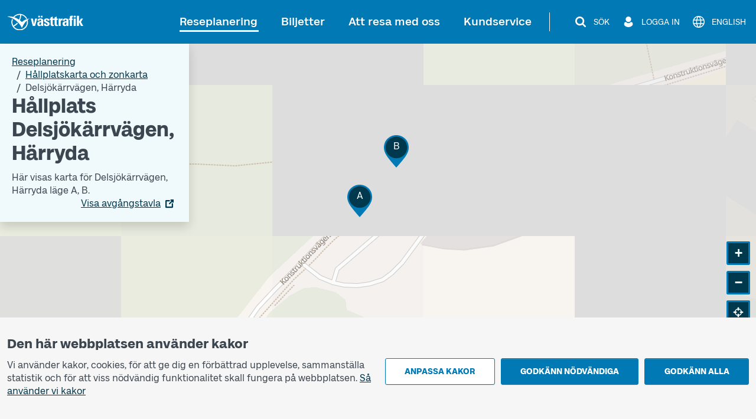

--- FILE ---
content_type: text/html; charset=utf-8
request_url: https://www.vasttrafik.se/reseplanering/hallplatser/9021014018127000/
body_size: 20770
content:


<!DOCTYPE html>
<html lang="sv" >

<head>
    <meta charset="utf-8">
    <meta name="viewport" content="width=device-width, initial-scale=1.0" />
    <meta name="page-loaded" content="2026-01-26T03:32:16.0400421&#x2B;01:00" />
    <meta name="server" content="1" />
    <meta name="version" content="2.1.9500-master" />
        <meta name="status" content="OK">
    <link rel="icon" href="/favicon.ico" sizes="any">
    <link rel="icon" href="/icon.svg" type="image/svg+xml">
    <link rel="apple-touch-icon" href="/apple-touch-icon.png">
        <link rel="manifest" href="/manifest.webmanifest">

    <title>H&#xE5;llplats Delsj&#xF6;k&#xE4;rrv&#xE4;gen, H&#xE4;rryda | V&#xE4;sttrafik</title>
    <meta name="description" content="H&#xE4;r visas n&#xE4;sta avg&#xE5;ng och karta f&#xF6;r Delsj&#xF6;k&#xE4;rrv&#xE4;gen l&#xE4;ge A, l&#xE4;ge B." />
    <link rel="canonical" href="https://www.vasttrafik.se/reseplanering/hallplatser/9021014018127000/" />
    
<meta property="og:type" content="website" />
<meta property="og:url" content="https://www.vasttrafik.se/reseplanering/hallplatser/9021014018127000/" />
    <meta property="og:title" content="H&#xE5;llplats Delsj&#xF6;k&#xE4;rrv&#xE4;gen, H&#xE4;rryda" />
    <meta property="og:description" content="H&#xE4;r visas n&#xE4;sta avg&#xE5;ng och karta f&#xF6;r Delsj&#xF6;k&#xE4;rrv&#xE4;gen l&#xE4;ge A, l&#xE4;ge B." />
        <meta property="og:image" content="https://www.vasttrafik.se/globalassets/media/bilder/blandade-bilder/vasttrafik-open-graph.jpeg?width=1200&height=630&rmode=crop&rsampler=bicubic&compand=true&format=jpg&hmac=514ad8d71b9d108e3405eb73fc988d023c7ca00e6773566e61ccf30a577b7a59" />

    


    


<script nonce="J4bxihcZObPza5xTfhzj2RlWHPWQT0Iy8&#x2B;91dU/VguI=">
    vt = (typeof vt === 'undefined') ? {} : vt;
    vt.translations = (typeof vt.translations === 'undefined') ? [] : vt.translations;
    vt.translations = vt.translations.concat([
        { key: 'common.search', value: 'Sök' },
        { key: 'common.closesearch', value: 'Stäng sök' },
        { key: 'common.expand', value: 'Fäll ut' },
        { key: 'common.collapse', value: 'Fäll ihop' },
        { key: 'common.autocomplete.noresults.default', value: 'Inga sökresultat' },
        { key: 'common.autocomplete.error.default', value: 'Tjänsten fungerar inte just nu. Försök igen senare.' },
        { key: 'common.autocomplete.suggestionlabel.default', value: 'Du sökte senast' },
        { key: 'common.autocomplete.suggestionlabel.commonsearches', value: 'Vanliga sökningar' },
        { key: 'common.close', value: 'Stäng' },
        { key: 'common.clear', value: 'Återställ' },
        { key: 'common.searchforms.labels.website', value: 'Webbplatssök' },
        { key: 'common.send', value: 'Skicka' },
        { key: 'common.print', value: 'Skriv ut' },
        { key: 'common.cookieconsenttext', value: '<p style="text-align: left">Vi använder kakor, cookies, för att ge dig en förbättrad upplevelse, sammanställa statistik och för att viss nödvändig funktionalitet skall fungera på webbplatsen.&nbsp;<a href="/om-vasttrafik/om-cookies/">Så använder vi kakor</a></p>' },
        { key: 'common.quickcookieconsenttext', value: '<h2>Du behöver godkänna kakor för personliga inställningar för att kunna chatta</h2><p>Dessa kakor minns val du gjort tidigare, till exempel resesökningar. <a href="/om-vasttrafik/om-cookies/">Så använder vi kakor</a></p>' },
        { key: 'common.cookiepageurl', value: '/om-vasttrafik/om-cookies/' },
        { key: 'common.managecookies', value: 'Anpassa kakor' },
        { key: 'common.approvenecessarycookies', value: 'Godkänn nödvändiga' },
        { key: 'common.approveallcookies', value: 'Godkänn alla' },
        { key: 'common.approve', value: 'Godkänn' },
        { key: 'common.loadingdata', value: 'Laddar data' },
        { key: 'common.cancel', value: 'Avbryt' },
        { key: 'common.cookieconsenttitle', value: 'Den här webbplatsen använder kakor' },
        { key: 'common.cookiemodal.title', value: 'Anpassa cookieinställningar' },
        { key: 'common.cookiemodal.necessarycookies', value: 'Nödvändiga kakor (går inte att välja bort)' },
        { key: 'common.cookiemodal.functionalcookies', value: 'Funktionella kakor' },
        { key: 'common.cookiemodal.functionalcookieshelptext', value: '<ul><li>Gör det möjligt att kunna använda chatt-funktionen</li><li>Minns val som du gjort vid ett tidigare besök, till exempel vid resesökningar</li></ul>' },
        { key: 'common.cookiemodal.analyticscookies', value: 'Analyskakor' },
        { key: 'common.cookiemodal.analyticscookieshelp1', value: 'Gör det möjligt att analysera hur du använder hemsidan för att göra förbättringar' },
        { key: 'common.cookiemodal.savechoices', value: 'Spara val' },
        { key: 'common.cookiemodal.selectcookietypes', value: 'Välj vilka kakor du vill tillåta' }
    ]);
</script>
    
                <script nonce="J4bxihcZObPza5xTfhzj2RlWHPWQT0Iy8&#x2B;91dU/VguI=">
                    vt = (typeof vt === 'undefined') ? {} : vt;
                    vt.translations = (typeof vt.translations === 'undefined') ? [] : vt.translations;
                    vt.translations = vt.translations.concat([
                        { key: 'stopareasearchpage.stopareaname', value: 'Delsj&#246;k&#228;rrv&#228;gen, H&#228;rryda' },
                        { key: 'stopareasearchpage.stopareaheader', value: 'H&#229;llplats Delsj&#246;k&#228;rrv&#228;gen, H&#228;rryda' }
                    ]);
                </script>
                <script nonce="J4bxihcZObPza5xTfhzj2RlWHPWQT0Iy8&#x2B;91dU/VguI=">
                    vt = (typeof vt === 'undefined') ? {} : vt;
                    vt.config = (typeof vt.config === 'undefined') ? [] : vt.config;
                    vt.config = vt.config.concat([
                        { key: 'stopareasearchpage.stopareagid', value: '9021014018127000' },
                        { key: 'stopareasearchpage.overlayboxcontentimageurl', value: '' }
                    ]);
                </script>



    

<script nonce="J4bxihcZObPza5xTfhzj2RlWHPWQT0Iy8&#x2B;91dU/VguI=">
    vt = (typeof vt === 'undefined') ? {} : vt;
    vt.config = (typeof vt.config === 'undefined') ? [] : vt.config;
    vt.config = vt.config.concat([
        { key: 'apiJourneyPlannerBaseURL', value: 'https://ext-api.vasttrafik.se/pr/v4-int' },
            { key: 'raygun.apikey', value: 'fqgYRY482IIgyrXEwfozxg' }
    ]);
</script>



<script nonce="J4bxihcZObPza5xTfhzj2RlWHPWQT0Iy8&#x2B;91dU/VguI=">
    vt = (typeof vt === 'undefined') ? {} : vt;
    vt.config = (typeof vt.config === 'undefined') ? [] : vt.config;
    vt.config = vt.config.concat([
        { key: 'departureBoardLinkGeneratorBaseUrl', value: 'https://avgangstavla.vasttrafik.se/' },
        { key: 'trafficSituationsPageUrl', value: '/reseplanering/trafikinformation/' },
        { key: 'stopAreaPageUrl', value: '/reseplanering/hallplatser/' },
        { key: 'chatinstance', value: '' },
        { key: 'featureflags.trafficinformation.feedbackcollection', value: 'False' },
    ]);
</script>


<script nonce="J4bxihcZObPza5xTfhzj2RlWHPWQT0Iy8&#x2B;91dU/VguI=">
    vt = (typeof vt === 'undefined') ? {} : vt;
    vt.config = (typeof vt.config === 'undefined') ? [] : vt.config;
    vt.config = vt.config.concat([
        { key: 'ticketsuggestions.linkToToGoInformationPage', value: '/biljetter/mer-om-biljetter/vasttrafik-to-go/' },
        { key: 'ticketsuggestions.linkToTicketOfficeInformationPage', value: '/biljetter/mer-om-biljetter/ombud/' },
        { key: 'ticketsuggestions.linkToOnboardInformationPage', value: '/biljetter/mer-om-biljetter/kopa-biljett-ombord/' },
        { key: 'ticketsuggestions.linkToTapAndGoInformationPage', value: '/biljetter/mer-om-biljetter/blippbetalning/' },
        { key: 'travelplanner.validitytimefrom', value: '2025-11-26' },
        { key: 'travelplanner.validitytimeuntil', value: '2026-04-25' },
        // NV - 5212 - Buss on demand should be removed when trial period is over
        { key: 'travelplanner.linkToBussOnDemandReadMore', value: '/reseplanering/mer-om-reseplanering/buss-on-demand/' },
    ]);
</script>
    
    

    

    <script nonce="J4bxihcZObPza5xTfhzj2RlWHPWQT0Iy8&#x2B;91dU/VguI=">
        var _paq = window._paq = window._paq || [];
        _paq.push(['trackPageView']);
        _paq.push(['enableLinkTracking']);
        (function () {
            var u = "https://piwik-ext.vgregion.se/";
            _paq.push(['requireConsent']);
            _paq.push(['setTrackerUrl', u + 'matomo.php']);
            _paq.push(['setSecureCookie', true]);
            _paq.push(['setSiteId', '217']);
            var d = document, g = d.createElement('script'), s = d.getElementsByTagName('script')[0];
            g.async = true; g.src = u + 'matomo.js'; s.parentNode.insertBefore(g, s);
        })();
    </script>

    <link rel="preload" href="/fonts/Kollektiv-Bold.woff2" as="font" type="font/woff2" crossorigin>
<link rel="preload" href="/fonts/KollektivText-Bold.woff2" as="font" type="font/woff2" crossorigin>
<link rel="preload" href="/fonts/KollektivText-Regular.woff2" as="font" type="font/woff2" crossorigin>

    <link rel="stylesheet" href="/dist/main-aOAstVX0.css" />
    <script type="module" src="/dist/main-DTt2e8zb.js"></script>
</head>

<body class="theme--vasttrafikse " data-whatpersist="false">
    <div id="cookie-consent"></div>
    <div id="quick-cookie-consent"></div>

    
    <div class="information-alert information-alert--unsupported-browser py-2 d-none">
        <div class="container">
            <div class="information-alert__message">
                
<p>Vi st&ouml;djer inte webbl&auml;saren Internet Explorer. V&auml;nligen anv&auml;nd en annan webbl&auml;sare.&nbsp;</p>
<p><a href="https://support.microsoft.com/sv-se/microsoft-edge/den-h%C3%A4r-webbplatsen-fungerar-inte-i-internet-explorer-8f5fc675-cd47-414c-9535-12821ddfc554?ui=sv-se&amp;rs=sv-se&amp;ad=se">Microsoft har ers&auml;tt Internet Explorer med webbl&auml;saren Edge</a></p>
            </div>
        </div>
    </div>

<noscript>
    <div class="information-alert py-2">
        <div class="container">
            <div class="information-alert__message">Aktivera Javascript i din webbl&#xE4;sare f&#xF6;r att anv&#xE4;nda alla funktioner p&#xE5; den h&#xE4;r webbplatsen.</div>
        </div>
    </div>
</noscript>




    <div class="d-none" id="artvise-chat">
        <button id="artvise-chat-btn" type="button" aria-label="Chatta med oss" class="btn btn-secondary artvise-chat--button p-4">
        </button>
    </div>
    <div class="content-wrapper d-flex flex-column">
        

<div class="d-none d-md-block">
    <nav class="text-center header-desktop outline-light">
        <a href="#main-content" class="header-desktop__main-content-link text-decoration-none d-inline-block p-1 m-1 p-lg-2 m-lg-2">Till innehållet</a>
    </nav>

    <div class="header-desktop position-relative d-print-none outline-light" data-component="header">
        <div class="container container--wider clearfix d-flex align-items-center justify-content-between py-3">
            <div class="flex-grow-1">
                <a href="/" class="text-color-white">
        <img class="header-desktop__logo fw-bold text-color-white" src="/logos/vt-logo-negative.svg" alt="Västtrafik">
                </a>
            </div>
            <div class="d-flex flex-wrap justify-content-end">
                <nav class="main-menu-desktop align-self-center" aria-label="Huvud">
                    <ul class="list-unstyled d-flex align-items-center justify-content-end">
                            <li class="text-end text-nowrap ">
                                <div class="main-menu-desktop__first-level mb-0">
                                    <a class="main-menu-desktop__current-page text-decoration-none position-relative p-2" href="/reseplanering/">Reseplanering</a>
                                </div>
                            </li>
                            <li class="text-end text-nowrap ms-1 ms-lg-2 ms-xl-3">
                                <div class="main-menu-desktop__first-level mb-0">
                                    <a class=" text-decoration-none position-relative p-2" href="/biljetter/">Biljetter</a>
                                </div>
                            </li>
                            <li class="text-end text-nowrap ms-1 ms-lg-2 ms-xl-3">
                                <div class="main-menu-desktop__first-level mb-0">
                                    <a class=" text-decoration-none position-relative p-2" href="/resa-med-oss/">Att resa med oss</a>
                                </div>
                            </li>
                            <li class="text-end text-nowrap ms-1 ms-lg-2 ms-xl-3">
                                <div class="main-menu-desktop__first-level mb-0">
                                    <a class=" text-decoration-none position-relative p-2" href="/kundservice/">Kundservice</a>
                                </div>
                            </li>
                    </ul>
                </nav>

                    <span class="header-desktop__divider align-self-center ms-1 mx-lg-3"></span>
                <nav class="secondary-menu-desktop d-flex align-items-center">
                    <ul class="list-unstyled d-flex align-items-center ms-lg-1">
                        <li class="d-flex justify-content-center ms-2 flex-shrink-0">
                            <button type="button" class="btn--unstyled collapsed d-flex align-items-center px-1 py-1 text-color-white" data-bs-toggle="collapse" data-bs-target="#site-search-desktop-wrapper" aria-expanded="false" aria-controls="site-search-desktop-wrapper" aria-haspopup="true" data-component="secondary-menu-desktop-search-button" aria-label="S&#xF6;k">
                                <img src="/icons/magnifying-glass-default-white.svg" alt="" class="secondary-menu-desktop__icon text-color-white" />
                                <span class="secondary-menu-desktop__text d-none d-xl-block ms-2">S&#xF6;k</span>
                                <img src="/graphical-elements/active-menu-indicator-white.svg" alt="" class="secondary-menu-desktop__menu-arrow d-none" data-component="secondary-menu-desktop-search-menu-arrow" aria-hidden="true" />
                            </button>
                        </li>
                            <li class="d-flex justify-content-center ms-2 flex-shrink-0">
                                <button type="button" id="secondary-menu-desktop-login-menu-button" class="btn--unstyled d-flex align-items-center px-1 py-1 text-color-white" data-bs-toggle="collapse" data-bs-target="#login-desktop" aria-haspopup="true" aria-expanded="false" aria-controls="login-desktop" aria-label="Logga in " data-component="secondary-menu-desktop-login-menu-button">
                                    <img src="/icons/user-default-white.svg" alt="" class="secondary-menu-desktop__icon text-color-white" />
                                    <span class="secondary-menu-desktop__text d-none d-xl-block ms-1 ms-lg-2">Logga in </span>
                                    <img src="/graphical-elements/active-menu-indicator-white.svg" alt="" class="secondary-menu-desktop__menu-arrow d-none" data-component="secondary-menu-desktop-login-menu-arrow" aria-hidden="true" />
                                </button>
                            </li>
                            <li class="d-flex justify-content-center ms-2">
                                <a href="/en/travel-planning/stops/" class="secondary-menu-desktop__link btn--unstyled d-flex align-items-center px-1 py-1 text-color-white" data-component="language-link-desktop" aria-label="English">
                                    <img src="/icons/globe-default-white.svg" alt="" class="secondary-menu-desktop__icon text-color-white" />
                                    <span class="language-link-desktop__text secondary-menu-desktop__text ms-1 ms-lg-2 d-none d-lg-block" lang="en">English</span>
                                </a>
                            </li>
                    </ul>
                </nav>
            </div>
        </div>
    </div>

    

<div class="site-search-desktop-wrapper collapse position-relative container-md d-print-none" id="site-search-desktop-wrapper" data-component="site-search-desktop-component">
    <div id="site-search-desktop-placeholder"></div>
</div>

<script nonce="J4bxihcZObPza5xTfhzj2RlWHPWQT0Iy8&#x2B;91dU/VguI=">
    vt = (typeof vt === 'undefined') ? {} : vt;
    vt.config = (typeof vt.config === 'undefined') ? [] : vt.config;
    vt.config = vt.config.concat([
        { key: 'sitesearch.searchpageurl', value: '/sok/' }
    ]);
</script>


        
<div class="collapse position-relative container container--wider d-print-none" id="login-desktop" data-component="login-desktop-component">
    <div class="d-flex">
        <div class="d-flex align-items-center ps-3 py-3 outline-normal text-nowrap ms-auto">
            <span class="fw-semi-bold">Logga in:</span>
                <a class="ms-2 py-1 px-1" href="https://mittkonto.vasttrafik.se/" data-component="desktop-login-button">Logga in: privatkund</a>
                <a class="ms-2 py-1 px-1" href="/foretag/" data-component="desktop-login-button">Logga in: f&#xF6;retagskund</a>
        </div>
    </div>
</div>

</div>
        

<div class="position-relative header-mobile d-md-none container-lg pt-2 pb-2 d-print-none outline-light" data-component="header">
    <div class="d-flex align-items-center justify-content-between w-100">
        <div>
            <a class="d-inline-block h3 mb-0 text-color-white" href="/">
        <img class="header-mobile__logo text-color-white" src="/logos/vt-logo-negative.svg" alt="Västtrafik">
            </a>
        </div>
        <div>
            <button id="mobile-menu-button" class="header-mobile__menu-button btn--unstyled d-flex align-items-center h-100 collapsed" aria-label="Öppna navigationsmeny" title="Öppna navigationsmeny" type="button" aria-expanded="false" aria-controls="menu-mobile" data-component="mobile-menu-button">
                <img src="/icons/bars-default-white.svg" alt="" class="header-mobile__icon" data-component="mobile-menu-button-image" />
                <img src="/icons/xmark-default-white.svg" alt="" class="header-mobile__icon d-none" data-component="mobile-menu-button-close-image" />
                <span class="header-mobile__menu-button-text text-end">
                    <span class="header-mobile__text fw-medium" data-component="mobile-menu-button-text">Meny</span>
                    <span class="header-mobile__text fw-medium d-none" data-component="mobile-menu-button-close-text">Stäng</span>
                </span>
            </button>
        </div>
    </div>
</div>


<nav id="menu-mobile" class="menu-mobile position-fixed d-md-none" data-component="menu-mobile-component">
    <div id="site-search-form-mobile"></div>
    <ul class="list-unstyled">
            <li class="border-bottom menu-mobile__first-level  border-end">
                <div class="d-flex align-items-stretch ps-2 menu-mobile__first-level-link  menu-mobile__has-submenu menu-mobile__has-submenu--first-level">
                    <a class="position-relative border-end flex-grow-1" href="/reseplanering/">
                        <span class="w-100 d-inline-block">Reseplanering</span>
                    </a>
                        <button class="menu-mobile__toggle-button flex-shrink-0 " data-first-level-toggle data-bs-toggle="collapse" aria-expanded="true" aria-controls="menu-mobile-item-1037" data-bs-target="#menu-mobile-item-1037">&nbsp;</button>
                </div>

                    <div id="menu-mobile-item-1037" class="collapse show border-top" data-bs-parent="#menu-mobile">
                        <ul class="list-unstyled">
        <li class="menu-mobile__sub-level menu-mobile__sub-level--1   ">
                <a class="position-relative collapsed bg-white menu-mobile__sub-level-link w-100 d-inline-block" href="/reseplanering/reseplaneraren/">
                    <span class="d-inline-block pe-1 ps-4">
                        <span class="">
                            Reseplaneraren
                        </span>
                    </span>
                </a>
        </li>
        <li class="menu-mobile__sub-level menu-mobile__sub-level--1   ">
                <a class="position-relative collapsed bg-white menu-mobile__sub-level-link w-100 d-inline-block" href="/reseplanering/trafikinformation/">
                    <span class="d-inline-block pe-1 ps-4">
                        <span class="">
                            Trafikinformation
                        </span>
                    </span>
                </a>
        </li>
        <li class="menu-mobile__sub-level menu-mobile__sub-level--1   ">
                <a class="position-relative collapsed bg-white menu-mobile__sub-level-link w-100 d-inline-block" href="/reseplanering/tidtabeller/">
                    <span class="d-inline-block pe-1 ps-4">
                        <span class="">
                            Tidtabeller
                        </span>
                    </span>
                </a>
        </li>
        <li class="menu-mobile__sub-level menu-mobile__sub-level--1   current-item">
                <a class="position-relative collapsed  menu-mobile__sub-level-link w-100 d-inline-block" href="/reseplanering/hallplatser/">
                    <span class="d-inline-block pe-1 ps-4">
                        <span class="fw-medium">
                            H&#xE5;llplatskarta och zonkarta
                        </span>
                    </span>
                </a>
        </li>
        <li class="menu-mobile__sub-level menu-mobile__sub-level--1   ">
                <a class="position-relative collapsed bg-white menu-mobile__sub-level-link w-100 d-inline-block" href="/reseplanering/hallplatslista/">
                    <span class="d-inline-block pe-1 ps-4">
                        <span class="">
                            H&#xE5;llplatslista
                        </span>
                    </span>
                </a>
        </li>
        <li class="menu-mobile__sub-level menu-mobile__sub-level--1   ">
                <a class="position-relative collapsed bg-white menu-mobile__sub-level-link w-100 d-inline-block" href="/reseplanering/abc/">
                    <span class="d-inline-block pe-1 ps-4">
                        <span class="">
                            V&#xE4;sttrafiks zoner
                        </span>
                    </span>
                </a>
        </li>
        <li class="menu-mobile__sub-level menu-mobile__sub-level--1   ">
                <button class="position-relative d-flex align-items-stretch py-0 text-start btn--unstyled bg-white menu-mobile__sub-level-link w-100 d-inline-block menu-mobile__has-submenu menu-mobile__has-submenu--placeholder collapsed" type="button" data-bs-toggle="collapse" data-bs-target="#menu-mobile-item-1075" aria-expanded="false" aria-controls="menu-mobile-item-1075">
                    <span class="flex-grow-1 d-inline-block border-end ps-4">
                        Mer om reseplanering
                    </span>
                    <span class="toggle-button flex-shrink-0">&nbsp;</span>
                </button>
                <div id="menu-mobile-item-1075" class="collapse  border-top" data-bs-parent="#menu-mobile-item-1037">
                    <ul class="list-unstyled bg-white">
        <li class="menu-mobile__sub-level menu-mobile__sub-level--2  ps-3 ">
                <a class="position-relative collapsed ps-4 menu-mobile__sub-level-link w-100 d-inline-block" href="/reseplanering/mer-om-reseplanering/linjekartor/">
                    <span class="d-inline-block pe-1 ">
                        <span class="">
            <span class="me-1">
                    -
            </span>
                            Linjekartor
                        </span>
                    </span>
                </a>
        </li>
        <li class="menu-mobile__sub-level menu-mobile__sub-level--2  ps-3 ">
                <a class="position-relative collapsed ps-4 menu-mobile__sub-level-link w-100 d-inline-block" href="/reseplanering/mer-om-reseplanering/pendelparkeringar/">
                    <span class="d-inline-block pe-1 ">
                        <span class="">
            <span class="me-1">
                    -
            </span>
                            Pendelparkeringar
                        </span>
                    </span>
                </a>
        </li>
        <li class="menu-mobile__sub-level menu-mobile__sub-level--2  ps-3 ">
                <a class="position-relative collapsed ps-4 menu-mobile__sub-level-link w-100 d-inline-block" href="/reseplanering/mer-om-reseplanering/avgangstavla/">
                    <span class="d-inline-block pe-1 ">
                        <span class="">
            <span class="me-1">
                    -
            </span>
                            Avg&#xE5;ngstavla
                        </span>
                    </span>
                </a>
        </li>
        <li class="menu-mobile__sub-level menu-mobile__sub-level--2  ps-3 ">
                <a class="position-relative collapsed ps-4 menu-mobile__sub-level-link w-100 d-inline-block" href="/reseplanering/mer-om-reseplanering/tag/">
                    <span class="d-inline-block pe-1 ">
                        <span class="">
            <span class="me-1">
                    -
            </span>
                            T&#xE5;g
                        </span>
                    </span>
                </a>
        </li>
        <li class="menu-mobile__sub-level menu-mobile__sub-level--2  ps-3 ">
                <a class="position-relative collapsed ps-4 menu-mobile__sub-level-link w-100 d-inline-block" href="/reseplanering/mer-om-reseplanering/ersattningstrafik/">
                    <span class="d-inline-block pe-1 ">
                        <span class="">
            <span class="me-1">
                    -
            </span>
                            Ers&#xE4;ttningstrafik f&#xF6;r t&#xE5;g
                        </span>
                    </span>
                </a>
        </li>
                    </ul>
                </div>
        </li>
        <li class="menu-mobile__sub-level menu-mobile__sub-level--1   ">
                <button class="position-relative d-flex align-items-stretch py-0 text-start btn--unstyled bg-white menu-mobile__sub-level-link w-100 d-inline-block menu-mobile__has-submenu menu-mobile__has-submenu--placeholder collapsed" type="button" data-bs-toggle="collapse" data-bs-target="#menu-mobile-item-1136" aria-expanded="false" aria-controls="menu-mobile-item-1136">
                    <span class="flex-grow-1 d-inline-block border-end ps-4">
                        Anropsstyrd trafik
                    </span>
                    <span class="toggle-button flex-shrink-0">&nbsp;</span>
                </button>
                <div id="menu-mobile-item-1136" class="collapse  border-top" data-bs-parent="#menu-mobile-item-1037">
                    <ul class="list-unstyled bg-white">
        <li class="menu-mobile__sub-level menu-mobile__sub-level--2  ps-3 ">
                <a class="position-relative collapsed ps-4 menu-mobile__sub-level-link w-100 d-inline-block" href="/reseplanering/anropsstyrd-trafik/nartrafik/">
                    <span class="d-inline-block pe-1 ">
                        <span class="">
            <span class="me-1">
                    -
            </span>
                            N&#xE4;rtrafik
                        </span>
                    </span>
                </a>
        </li>
        <li class="menu-mobile__sub-level menu-mobile__sub-level--2  ps-3 ">
                <a class="position-relative collapsed ps-4 menu-mobile__sub-level-link w-100 d-inline-block" href="/reseplanering/anropsstyrd-trafik/flextrafik/">
                    <span class="d-inline-block pe-1 ">
                        <span class="">
            <span class="me-1">
                    -
            </span>
                            Flextrafik
                        </span>
                    </span>
                </a>
        </li>
        <li class="menu-mobile__sub-level menu-mobile__sub-level--2  ps-3 ">
                <a class="position-relative collapsed ps-4 menu-mobile__sub-level-link w-100 d-inline-block" href="/reseplanering/anropsstyrd-trafik/anropsstyrda-turer/">
                    <span class="d-inline-block pe-1 ">
                        <span class="">
            <span class="me-1">
                    -
            </span>
                            Anropsstyrda turer
                        </span>
                    </span>
                </a>
        </li>
        <li class="menu-mobile__sub-level menu-mobile__sub-level--2  ps-3 ">
                <a class="position-relative collapsed ps-4 menu-mobile__sub-level-link w-100 d-inline-block" href="/reseplanering/anropsstyrd-trafik/flexlinje/">
                    <span class="d-inline-block pe-1 ">
                        <span class="">
            <span class="me-1">
                    -
            </span>
                            Flexlinje
                        </span>
                    </span>
                </a>
        </li>
        <li class="menu-mobile__sub-level menu-mobile__sub-level--2  ps-3 ">
                <a class="position-relative collapsed ps-4 menu-mobile__sub-level-link w-100 d-inline-block" href="/reseplanering/anropsstyrd-trafik/narbuss/">
                    <span class="d-inline-block pe-1 ">
                        <span class="">
            <span class="me-1">
                    -
            </span>
                            N&#xE4;rbuss
                        </span>
                    </span>
                </a>
        </li>
                    </ul>
                </div>
        </li>
        <li class="menu-mobile__sub-level menu-mobile__sub-level--1   ">
                <button class="position-relative d-flex align-items-stretch py-0 text-start btn--unstyled bg-white menu-mobile__sub-level-link w-100 d-inline-block menu-mobile__has-submenu menu-mobile__has-submenu--placeholder collapsed" type="button" data-bs-toggle="collapse" data-bs-target="#menu-mobile-item-26177" aria-expanded="false" aria-controls="menu-mobile-item-26177">
                    <span class="flex-grow-1 d-inline-block border-end ps-4">
                        S&#xE4;rskild kollektivtrafik
                    </span>
                    <span class="toggle-button flex-shrink-0">&nbsp;</span>
                </button>
                <div id="menu-mobile-item-26177" class="collapse  border-top" data-bs-parent="#menu-mobile-item-1037">
                    <ul class="list-unstyled bg-white">
        <li class="menu-mobile__sub-level menu-mobile__sub-level--2  ps-3 ">
                <a class="position-relative collapsed ps-4 menu-mobile__sub-level-link w-100 d-inline-block" href="/reseplanering/sarskild-kollektivtrafik/sjukresor/">
                    <span class="d-inline-block pe-1 ">
                        <span class="">
            <span class="me-1">
                    -
            </span>
                            Sjukresa
                        </span>
                    </span>
                </a>
        </li>
        <li class="menu-mobile__sub-level menu-mobile__sub-level--2  ps-3 ">
                <a class="position-relative collapsed ps-4 menu-mobile__sub-level-link w-100 d-inline-block" href="/reseplanering/sarskild-kollektivtrafik/fardtjanst/">
                    <span class="d-inline-block pe-1 ">
                        <span class="">
            <span class="me-1">
                    -
            </span>
                            F&#xE4;rdtj&#xE4;nst
                        </span>
                    </span>
                </a>
        </li>
        <li class="menu-mobile__sub-level menu-mobile__sub-level--2  ps-3 ">
                <a class="position-relative collapsed ps-4 menu-mobile__sub-level-link w-100 d-inline-block" href="/reseplanering/sarskild-kollektivtrafik/kommunala-serviceresor/">
                    <span class="d-inline-block pe-1 ">
                        <span class="">
            <span class="me-1">
                    -
            </span>
                            Kommunala serviceresor
                        </span>
                    </span>
                </a>
        </li>
        <li class="menu-mobile__sub-level menu-mobile__sub-level--2  ps-3 ">
                <a class="position-relative collapsed ps-4 menu-mobile__sub-level-link w-100 d-inline-block" href="/reseplanering/sarskild-kollektivtrafik/skolskjuts/">
                    <span class="d-inline-block pe-1 ">
                        <span class="">
            <span class="me-1">
                    -
            </span>
                            Skolskjuts
                        </span>
                    </span>
                </a>
        </li>
        <li class="menu-mobile__sub-level menu-mobile__sub-level--2  ps-3 ">
                <a class="position-relative collapsed ps-4 menu-mobile__sub-level-link w-100 d-inline-block" href="/reseplanering/sarskild-kollektivtrafik/boka-resa/">
                    <span class="d-inline-block pe-1 ">
                        <span class="">
            <span class="me-1">
                    -
            </span>
                            Boka resa
                        </span>
                    </span>
                </a>
        </li>
                    </ul>
                </div>
        </li>
                        </ul>
                    </div>
            </li>
            <li class="border-bottom menu-mobile__first-level menu-mobile__first-level--neutral border-end">
                <div class="d-flex align-items-stretch ps-2 menu-mobile__first-level-link  menu-mobile__has-submenu menu-mobile__has-submenu--first-level">
                    <a class="position-relative border-end flex-grow-1" href="/biljetter/">
                        <span class="w-100 d-inline-block">Biljetter</span>
                    </a>
                        <button class="menu-mobile__toggle-button flex-shrink-0 collapsed" data-first-level-toggle data-bs-toggle="collapse" aria-expanded="false" aria-controls="menu-mobile-item-87" data-bs-target="#menu-mobile-item-87">&nbsp;</button>
                </div>

                    <div id="menu-mobile-item-87" class="collapse  border-top" data-bs-parent="#menu-mobile">
                        <ul class="list-unstyled">
        <li class="menu-mobile__sub-level menu-mobile__sub-level--1   ">
                <a class="position-relative collapsed bg-white menu-mobile__sub-level-link w-100 d-inline-block" href="/biljetter/enkelbiljetter/">
                    <span class="d-inline-block pe-1 ps-4">
                        <span class="">
                            Enkelbiljetter
                        </span>
                    </span>
                </a>
        </li>
        <li class="menu-mobile__sub-level menu-mobile__sub-level--1   ">
                <a class="position-relative collapsed bg-white menu-mobile__sub-level-link w-100 d-inline-block" href="/biljetter/periodbiljetter/">
                    <span class="d-inline-block pe-1 ps-4">
                        <span class="">
                            Periodbiljetter
                        </span>
                    </span>
                </a>
        </li>
        <li class="menu-mobile__sub-level menu-mobile__sub-level--1   ">
                <a class="position-relative collapsed bg-white menu-mobile__sub-level-link w-100 d-inline-block" href="/biljetter/dygnsbiljetter/">
                    <span class="d-inline-block pe-1 ps-4">
                        <span class="">
                            Dygnsbiljetter
                        </span>
                    </span>
                </a>
        </li>
        <li class="menu-mobile__sub-level menu-mobile__sub-level--1   ">
                <button class="position-relative d-flex align-items-stretch py-0 text-start btn--unstyled bg-white menu-mobile__sub-level-link w-100 d-inline-block menu-mobile__has-submenu menu-mobile__has-submenu--placeholder collapsed" type="button" data-bs-toggle="collapse" data-bs-target="#menu-mobile-item-219" aria-expanded="false" aria-controls="menu-mobile-item-219">
                    <span class="flex-grow-1 d-inline-block border-end ps-4">
                        &#xD6;vriga biljetter
                    </span>
                    <span class="toggle-button flex-shrink-0">&nbsp;</span>
                </button>
                <div id="menu-mobile-item-219" class="collapse  border-top" data-bs-parent="#menu-mobile-item-87">
                    <ul class="list-unstyled bg-white">
        <li class="menu-mobile__sub-level menu-mobile__sub-level--2  ps-3 ">
                <a class="position-relative collapsed ps-4 menu-mobile__sub-level-link w-100 d-inline-block" href="/biljetter/andra-biljetter/fritidskort/">
                    <span class="d-inline-block pe-1 ">
                        <span class="">
            <span class="me-1">
                    -
            </span>
                            Fritidskort
                        </span>
                    </span>
                </a>
        </li>
        <li class="menu-mobile__sub-level menu-mobile__sub-level--2  ps-3 ">
                <a class="position-relative collapsed ps-4 menu-mobile__sub-level-link w-100 d-inline-block" href="/biljetter/andra-biljetter/skolkort/">
                    <span class="d-inline-block pe-1 ">
                        <span class="">
            <span class="me-1">
                    -
            </span>
                            Skolkort
                        </span>
                    </span>
                </a>
        </li>
        <li class="menu-mobile__sub-level menu-mobile__sub-level--2  ps-3 ">
                <a class="position-relative collapsed ps-4 menu-mobile__sub-level-link w-100 d-inline-block" href="/biljetter/andra-biljetter/vasttrafik-seniorbiljett/">
                    <span class="d-inline-block pe-1 ">
                        <span class="">
            <span class="me-1">
                    -
            </span>
                            Seniorbiljett
                        </span>
                    </span>
                </a>
        </li>
                    </ul>
                </div>
        </li>
        <li class="menu-mobile__sub-level menu-mobile__sub-level--1   ">
                <button class="position-relative d-flex align-items-stretch py-0 text-start btn--unstyled bg-white menu-mobile__sub-level-link w-100 d-inline-block menu-mobile__has-submenu menu-mobile__has-submenu--placeholder collapsed" type="button" data-bs-toggle="collapse" data-bs-target="#menu-mobile-item-218" aria-expanded="false" aria-controls="menu-mobile-item-218">
                    <span class="flex-grow-1 d-inline-block border-end ps-4">
                        Mer om biljetter
                    </span>
                    <span class="toggle-button flex-shrink-0">&nbsp;</span>
                </button>
                <div id="menu-mobile-item-218" class="collapse  border-top" data-bs-parent="#menu-mobile-item-87">
                    <ul class="list-unstyled bg-white">
        <li class="menu-mobile__sub-level menu-mobile__sub-level--2  ps-3 ">
                <a class="position-relative collapsed ps-4 menu-mobile__sub-level-link w-100 d-inline-block" href="/biljetter/mer-om-biljetter/vasttrafik-to-go/">
                    <span class="d-inline-block pe-1 ">
                        <span class="">
            <span class="me-1">
                    -
            </span>
                            Appen V&#xE4;sttrafik To Go
                        </span>
                    </span>
                </a>
        </li>
        <li class="menu-mobile__sub-level menu-mobile__sub-level--2  ps-3 ">
                <a class="position-relative collapsed ps-4 menu-mobile__sub-level-link w-100 d-inline-block" href="/biljetter/mer-om-biljetter/blippbetalning/">
                    <span class="d-inline-block pe-1 ">
                        <span class="">
            <span class="me-1">
                    -
            </span>
                            Blippbetalning
                        </span>
                    </span>
                </a>
        </li>
        <li class="menu-mobile__sub-level menu-mobile__sub-level--2  ps-3 ">
                <a class="position-relative collapsed ps-4 menu-mobile__sub-level-link w-100 d-inline-block" href="/biljetter/mer-om-biljetter/ombud/">
                    <span class="d-inline-block pe-1 ">
                        <span class="">
            <span class="me-1">
                    -
            </span>
                            F&#xF6;rs&#xE4;ljningsombud
                        </span>
                    </span>
                </a>
        </li>
        <li class="menu-mobile__sub-level menu-mobile__sub-level--2  ps-3 ">
                <a class="position-relative collapsed ps-4 menu-mobile__sub-level-link w-100 d-inline-block" href="/biljetter/mer-om-biljetter/kopa-biljett-ombord/">
                    <span class="d-inline-block pe-1 ">
                        <span class="">
            <span class="me-1">
                    -
            </span>
                            K&#xF6;pa biljett ombord
                        </span>
                    </span>
                </a>
        </li>
        <li class="menu-mobile__sub-level menu-mobile__sub-level--2  ps-3 ">
                <a class="position-relative collapsed ps-4 menu-mobile__sub-level-link w-100 d-inline-block" href="/biljetter/mer-om-biljetter/kontoladdning/">
                    <span class="d-inline-block pe-1 ">
                        <span class="">
            <span class="me-1">
                    -
            </span>
                            Kontoladdning
                        </span>
                    </span>
                </a>
        </li>
        <li class="menu-mobile__sub-level menu-mobile__sub-level--2  ps-3 ">
                <a class="position-relative collapsed ps-4 menu-mobile__sub-level-link w-100 d-inline-block" href="/biljetter/mer-om-biljetter/stationsledsagning/">
                    <span class="d-inline-block pe-1 ">
                        <span class="">
            <span class="me-1">
                    -
            </span>
                            Stationsledsagning
                        </span>
                    </span>
                </a>
        </li>
        <li class="menu-mobile__sub-level menu-mobile__sub-level--2  ps-3 ">
                <a class="position-relative collapsed ps-4 menu-mobile__sub-level-link w-100 d-inline-block" href="/biljetter/mer-om-biljetter/rabatt-med-intygskort/">
                    <span class="d-inline-block pe-1 ">
                        <span class="">
            <span class="me-1">
                    -
            </span>
                            Rabatt med Intygskort
                        </span>
                    </span>
                </a>
        </li>
        <li class="menu-mobile__sub-level menu-mobile__sub-level--2  ps-3 ">
                <a class="position-relative collapsed ps-4 menu-mobile__sub-level-link w-100 d-inline-block" href="/biljetter/mer-om-biljetter/studentrabatt/">
                    <span class="d-inline-block pe-1 ">
                        <span class="">
            <span class="me-1">
                    -
            </span>
                            Studentrabatt
                        </span>
                    </span>
                </a>
        </li>
        <li class="menu-mobile__sub-level menu-mobile__sub-level--2  ps-3 ">
                <a class="position-relative collapsed ps-4 menu-mobile__sub-level-link w-100 d-inline-block" href="/biljetter/mer-om-biljetter/forlustgaranti/">
                    <span class="d-inline-block pe-1 ">
                        <span class="">
            <span class="me-1">
                    -
            </span>
                            Registrera kort/biljett
                        </span>
                    </span>
                </a>
        </li>
        <li class="menu-mobile__sub-level menu-mobile__sub-level--2  ps-3 ">
                <a class="position-relative collapsed ps-4 menu-mobile__sub-level-link w-100 d-inline-block" href="/biljetter/mer-om-biljetter/kop-och-resevillkor/">
                    <span class="d-inline-block pe-1 ">
                        <span class="">
            <span class="me-1">
                    -
            </span>
                            K&#xF6;p- och resevillkor
                        </span>
                    </span>
                </a>
        </li>
        <li class="menu-mobile__sub-level menu-mobile__sub-level--2  ps-3 ">
                <a class="position-relative collapsed ps-4 menu-mobile__sub-level-link w-100 d-inline-block" href="/biljetter/mer-om-biljetter/kortlasaren/">
                    <span class="d-inline-block pe-1 ">
                        <span class="">
            <span class="me-1">
                    -
            </span>
                            Kortl&#xE4;saren
                        </span>
                    </span>
                </a>
        </li>
        <li class="menu-mobile__sub-level menu-mobile__sub-level--2  ps-3 ">
                <a class="position-relative collapsed ps-4 menu-mobile__sub-level-link w-100 d-inline-block" href="/biljetter/mer-om-biljetter/vasttrafiks-biljetter-hos-andra-tagbolag/">
                    <span class="d-inline-block pe-1 ">
                        <span class="">
            <span class="me-1">
                    -
            </span>
                            V&#xE4;sttrafiks biljetter hos andra t&#xE5;gbolag
                        </span>
                    </span>
                </a>
        </li>
        <li class="menu-mobile__sub-level menu-mobile__sub-level--2  ps-3 ">
                <a class="position-relative collapsed ps-4 menu-mobile__sub-level-link w-100 d-inline-block" href="/biljetter/mer-om-biljetter/rakna-ut-din-pendlingskostnad/">
                    <span class="d-inline-block pe-1 ">
                        <span class="">
            <span class="me-1">
                    -
            </span>
                            R&#xE4;kna ut din pendlingskostnad
                        </span>
                    </span>
                </a>
        </li>
        <li class="menu-mobile__sub-level menu-mobile__sub-level--2  ps-3 ">
                <a class="position-relative collapsed ps-4 menu-mobile__sub-level-link w-100 d-inline-block" href="/biljetter/mer-om-biljetter/reshjalpskort/">
                    <span class="d-inline-block pe-1 ">
                        <span class="">
            <span class="me-1">
                    -
            </span>
                            Reshj&#xE4;lpskort
                        </span>
                    </span>
                </a>
        </li>
                    </ul>
                </div>
        </li>
        <li class="menu-mobile__sub-level menu-mobile__sub-level--1   ">
                <button class="position-relative d-flex align-items-stretch py-0 text-start btn--unstyled bg-white menu-mobile__sub-level-link w-100 d-inline-block menu-mobile__has-submenu menu-mobile__has-submenu--placeholder collapsed" type="button" data-bs-toggle="collapse" data-bs-target="#menu-mobile-item-36937" aria-expanded="false" aria-controls="menu-mobile-item-36937">
                    <span class="flex-grow-1 d-inline-block border-end ps-4">
                        Rabatter
                    </span>
                    <span class="toggle-button flex-shrink-0">&nbsp;</span>
                </button>
                <div id="menu-mobile-item-36937" class="collapse  border-top" data-bs-parent="#menu-mobile-item-87">
                    <ul class="list-unstyled bg-white">
        <li class="menu-mobile__sub-level menu-mobile__sub-level--2  ps-3 ">
                <a class="position-relative collapsed ps-4 menu-mobile__sub-level-link w-100 d-inline-block" href="/biljetter/rabatter/billigare-periodbiljetter-for-goteborgare/">
                    <span class="d-inline-block pe-1 ">
                        <span class="">
            <span class="me-1">
                    -
            </span>
                            Billigare periodbiljetter f&#xF6;r g&#xF6;teborgare
                        </span>
                    </span>
                </a>
        </li>
                    </ul>
                </div>
        </li>
                        </ul>
                    </div>
            </li>
            <li class="border-bottom menu-mobile__first-level menu-mobile__first-level--neutral border-end">
                <div class="d-flex align-items-stretch ps-2 menu-mobile__first-level-link  menu-mobile__has-submenu menu-mobile__has-submenu--first-level">
                    <a class="position-relative border-end flex-grow-1" href="/resa-med-oss/">
                        <span class="w-100 d-inline-block">Att resa med oss</span>
                    </a>
                        <button class="menu-mobile__toggle-button flex-shrink-0 collapsed" data-first-level-toggle data-bs-toggle="collapse" aria-expanded="false" aria-controls="menu-mobile-item-913" data-bs-target="#menu-mobile-item-913">&nbsp;</button>
                </div>

                    <div id="menu-mobile-item-913" class="collapse  border-top" data-bs-parent="#menu-mobile">
                        <ul class="list-unstyled">
        <li class="menu-mobile__sub-level menu-mobile__sub-level--1   ">
                <button class="position-relative d-flex align-items-stretch py-0 text-start btn--unstyled bg-white menu-mobile__sub-level-link w-100 d-inline-block menu-mobile__has-submenu menu-mobile__has-submenu--placeholder collapsed" type="button" data-bs-toggle="collapse" data-bs-target="#menu-mobile-item-998" aria-expanded="false" aria-controls="menu-mobile-item-998">
                    <span class="flex-grow-1 d-inline-block border-end ps-4">
                        F&#xF6;re resan
                    </span>
                    <span class="toggle-button flex-shrink-0">&nbsp;</span>
                </button>
                <div id="menu-mobile-item-998" class="collapse  border-top" data-bs-parent="#menu-mobile-item-913">
                    <ul class="list-unstyled bg-white">
        <li class="menu-mobile__sub-level menu-mobile__sub-level--2  ps-3 ">
                <a class="position-relative collapsed ps-4 menu-mobile__sub-level-link w-100 d-inline-block" href="/resa-med-oss/fore-resan/Reseplaneraren/">
                    <span class="d-inline-block pe-1 ">
                        <span class="">
            <span class="me-1">
                    -
            </span>
                            Reseplanering
                        </span>
                    </span>
                </a>
        </li>
        <li class="menu-mobile__sub-level menu-mobile__sub-level--2  ps-3 ">
                <a class="position-relative collapsed ps-4 menu-mobile__sub-level-link w-100 d-inline-block" href="/biljetter/">
                    <span class="d-inline-block pe-1 ">
                        <span class="">
            <span class="me-1">
                    -
            </span>
                            Biljettyper
                        </span>
                    </span>
                </a>
        </li>
        <li class="menu-mobile__sub-level menu-mobile__sub-level--2  ps-3 ">
                <a class="position-relative collapsed ps-4 menu-mobile__sub-level-link w-100 d-inline-block" href="/resa-med-oss/fore-resan/aldersgranser/">
                    <span class="d-inline-block pe-1 ">
                        <span class="">
            <span class="me-1">
                    -
            </span>
                            &#xC5;ldersgr&#xE4;nser
                        </span>
                    </span>
                </a>
        </li>
        <li class="menu-mobile__sub-level menu-mobile__sub-level--2  ps-3 ">
                <a class="position-relative collapsed ps-4 menu-mobile__sub-level-link w-100 d-inline-block" href="/resa-med-oss/fore-resan/kopa-biljett/">
                    <span class="d-inline-block pe-1 ">
                        <span class="">
            <span class="me-1">
                    -
            </span>
                            K&#xF6;pa biljett
                        </span>
                    </span>
                </a>
        </li>
                    </ul>
                </div>
        </li>
        <li class="menu-mobile__sub-level menu-mobile__sub-level--1   ">
                <button class="position-relative d-flex align-items-stretch py-0 text-start btn--unstyled bg-white menu-mobile__sub-level-link w-100 d-inline-block menu-mobile__has-submenu menu-mobile__has-submenu--placeholder collapsed" type="button" data-bs-toggle="collapse" data-bs-target="#menu-mobile-item-999" aria-expanded="false" aria-controls="menu-mobile-item-999">
                    <span class="flex-grow-1 d-inline-block border-end ps-4">
                        Under resan
                    </span>
                    <span class="toggle-button flex-shrink-0">&nbsp;</span>
                </button>
                <div id="menu-mobile-item-999" class="collapse  border-top" data-bs-parent="#menu-mobile-item-913">
                    <ul class="list-unstyled bg-white">
        <li class="menu-mobile__sub-level menu-mobile__sub-level--2  ps-3 ">
                <a class="position-relative collapsed ps-4 menu-mobile__sub-level-link w-100 d-inline-block" href="/resa-med-oss/under-resan/visa-biljetten-ombord/">
                    <span class="d-inline-block pe-1 ">
                        <span class="">
            <span class="me-1">
                    -
            </span>
                            Stiga p&#xE5; och av
                        </span>
                    </span>
                </a>
        </li>
        <li class="menu-mobile__sub-level menu-mobile__sub-level--2  ps-3 ">
                <a class="position-relative collapsed ps-4 menu-mobile__sub-level-link w-100 d-inline-block" href="/resa-med-oss/under-resan/visa-biljetten-ombord/">
                    <span class="d-inline-block pe-1 ">
                        <span class="">
            <span class="me-1">
                    -
            </span>
                            Stiga p&#xE5; och visa biljetten
                        </span>
                    </span>
                </a>
        </li>
        <li class="menu-mobile__sub-level menu-mobile__sub-level--2  ps-3 ">
                <a class="position-relative collapsed ps-4 menu-mobile__sub-level-link w-100 d-inline-block" href="/resa-med-oss/under-resan/biljettkontroll/">
                    <span class="d-inline-block pe-1 ">
                        <span class="">
            <span class="me-1">
                    -
            </span>
                            Biljettkontroll
                        </span>
                    </span>
                </a>
        </li>
        <li class="menu-mobile__sub-level menu-mobile__sub-level--2  ps-3 ">
                <a class="position-relative collapsed ps-4 menu-mobile__sub-level-link w-100 d-inline-block" href="/resa-med-oss/under-resan/Regler-ombord/">
                    <span class="d-inline-block pe-1 ">
                        <span class="">
            <span class="me-1">
                    -
            </span>
                            Regler ombord
                        </span>
                    </span>
                </a>
        </li>
        <li class="menu-mobile__sub-level menu-mobile__sub-level--2  ps-3 ">
                <a class="position-relative collapsed ps-4 menu-mobile__sub-level-link w-100 d-inline-block" href="/resa-med-oss/under-resan/cykel/">
                    <span class="d-inline-block pe-1 ">
                        <span class="">
            <span class="me-1">
                    -
            </span>
                            Cykel
                        </span>
                    </span>
                </a>
        </li>
        <li class="menu-mobile__sub-level menu-mobile__sub-level--2  ps-3 ">
                <a class="position-relative collapsed ps-4 menu-mobile__sub-level-link w-100 d-inline-block" href="/resa-med-oss/under-resan/husdjur/">
                    <span class="d-inline-block pe-1 ">
                        <span class="">
            <span class="me-1">
                    -
            </span>
                            Husdjur
                        </span>
                    </span>
                </a>
        </li>
        <li class="menu-mobile__sub-level menu-mobile__sub-level--2  ps-3 ">
                <a class="position-relative collapsed ps-4 menu-mobile__sub-level-link w-100 d-inline-block" href="/resa-med-oss/under-resan/biljett-vid-byte/">
                    <span class="d-inline-block pe-1 ">
                        <span class="">
            <span class="me-1">
                    -
            </span>
                            Biljett vid byte
                        </span>
                    </span>
                </a>
        </li>
        <li class="menu-mobile__sub-level menu-mobile__sub-level--2  ps-3 ">
                <a class="position-relative collapsed ps-4 menu-mobile__sub-level-link w-100 d-inline-block" href="/biljetter/mer-om-biljetter/stationsledsagning/">
                    <span class="d-inline-block pe-1 ">
                        <span class="">
            <span class="me-1">
                    -
            </span>
                            Ledsagning - hj&#xE4;lp p&#xE5; resan
                        </span>
                    </span>
                </a>
        </li>
        <li class="menu-mobile__sub-level menu-mobile__sub-level--2  ps-3 ">
                <a class="position-relative collapsed ps-4 menu-mobile__sub-level-link w-100 d-inline-block" href="/resa-med-oss/under-resan/tillganglighet/">
                    <span class="d-inline-block pe-1 ">
                        <span class="">
            <span class="me-1">
                    -
            </span>
                            Tillg&#xE4;nglighet
                        </span>
                    </span>
                </a>
        </li>
        <li class="menu-mobile__sub-level menu-mobile__sub-level--2  ps-3 ">
                <a class="position-relative collapsed ps-4 menu-mobile__sub-level-link w-100 d-inline-block" href="/resa-med-oss/under-resan/barnvagn/">
                    <span class="d-inline-block pe-1 ">
                        <span class="">
            <span class="me-1">
                    -
            </span>
                            Barnvagn
                        </span>
                    </span>
                </a>
        </li>
                    </ul>
                </div>
        </li>
        <li class="menu-mobile__sub-level menu-mobile__sub-level--1   ">
                <button class="position-relative d-flex align-items-stretch py-0 text-start btn--unstyled bg-white menu-mobile__sub-level-link w-100 d-inline-block menu-mobile__has-submenu menu-mobile__has-submenu--placeholder collapsed" type="button" data-bs-toggle="collapse" data-bs-target="#menu-mobile-item-1000" aria-expanded="false" aria-controls="menu-mobile-item-1000">
                    <span class="flex-grow-1 d-inline-block border-end ps-4">
                        Efter resan
                    </span>
                    <span class="toggle-button flex-shrink-0">&nbsp;</span>
                </button>
                <div id="menu-mobile-item-1000" class="collapse  border-top" data-bs-parent="#menu-mobile-item-913">
                    <ul class="list-unstyled bg-white">
        <li class="menu-mobile__sub-level menu-mobile__sub-level--2  ps-3 ">
                <a class="position-relative collapsed ps-4 menu-mobile__sub-level-link w-100 d-inline-block" href="/kundservice/hittegods/">
                    <span class="d-inline-block pe-1 ">
                        <span class="">
            <span class="me-1">
                    -
            </span>
                            Hittegods
                        </span>
                    </span>
                </a>
        </li>
        <li class="menu-mobile__sub-level menu-mobile__sub-level--2  ps-3 ">
                <a class="position-relative collapsed ps-4 menu-mobile__sub-level-link w-100 d-inline-block" href="/kundservice/fragor-och-synpunkter/">
                    <span class="d-inline-block pe-1 ">
                        <span class="">
            <span class="me-1">
                    -
            </span>
                            Kontakta oss
                        </span>
                    </span>
                </a>
        </li>
        <li class="menu-mobile__sub-level menu-mobile__sub-level--2  ps-3 ">
                <a class="position-relative collapsed ps-4 menu-mobile__sub-level-link w-100 d-inline-block" href="/kundservice/forseningsersattning/">
                    <span class="d-inline-block pe-1 ">
                        <span class="">
            <span class="me-1">
                    -
            </span>
                            Ans&#xF6;k om f&#xF6;rseningsers&#xE4;ttning
                        </span>
                    </span>
                </a>
        </li>
        <li class="menu-mobile__sub-level menu-mobile__sub-level--2  ps-3 ">
                <a class="position-relative collapsed ps-4 menu-mobile__sub-level-link w-100 d-inline-block" href="/biljetter/mer-om-biljetter/forlustgaranti/">
                    <span class="d-inline-block pe-1 ">
                        <span class="">
            <span class="me-1">
                    -
            </span>
                            Registrera kort/biljett
                        </span>
                    </span>
                </a>
        </li>
                    </ul>
                </div>
        </li>
                        </ul>
                    </div>
            </li>
            <li class="border-bottom menu-mobile__first-level menu-mobile__first-level--neutral border-end">
                <div class="d-flex align-items-stretch ps-2 menu-mobile__first-level-link  menu-mobile__has-submenu menu-mobile__has-submenu--first-level">
                    <a class="position-relative border-end flex-grow-1" href="/kundservice/">
                        <span class="w-100 d-inline-block">Kundservice</span>
                    </a>
                        <button class="menu-mobile__toggle-button flex-shrink-0 collapsed" data-first-level-toggle data-bs-toggle="collapse" aria-expanded="false" aria-controls="menu-mobile-item-937" data-bs-target="#menu-mobile-item-937">&nbsp;</button>
                </div>

                    <div id="menu-mobile-item-937" class="collapse  border-top" data-bs-parent="#menu-mobile">
                        <ul class="list-unstyled">
        <li class="menu-mobile__sub-level menu-mobile__sub-level--1   ">
                <a class="position-relative collapsed bg-white menu-mobile__sub-level-link w-100 d-inline-block" href="/kundservice/forseningsersattning/">
                    <span class="d-inline-block pe-1 ps-4">
                        <span class="">
                            Ers&#xE4;ttning vid f&#xF6;rsening
                        </span>
                    </span>
                </a>
        </li>
        <li class="menu-mobile__sub-level menu-mobile__sub-level--1   ">
                <a class="position-relative collapsed bg-white menu-mobile__sub-level-link w-100 d-inline-block" href="/kundservice/fragor-och-synpunkter/">
                    <span class="d-inline-block pe-1 ps-4">
                        <span class="">
                            Fr&#xE5;gor och synpunkter
                        </span>
                    </span>
                </a>
        </li>
        <li class="menu-mobile__sub-level menu-mobile__sub-level--1   ">
                <a class="position-relative collapsed bg-white menu-mobile__sub-level-link w-100 d-inline-block" href="/kundservice/hittegods/">
                    <span class="d-inline-block pe-1 ps-4">
                        <span class="">
                            Hittegods
                        </span>
                    </span>
                </a>
        </li>
        <li class="menu-mobile__sub-level menu-mobile__sub-level--1   ">
                <a class="position-relative collapsed bg-white menu-mobile__sub-level-link w-100 d-inline-block" href="/kundservice/reklamation/">
                    <span class="d-inline-block pe-1 ps-4">
                        <span class="">
                            Reklamation
                        </span>
                    </span>
                </a>
        </li>
        <li class="menu-mobile__sub-level menu-mobile__sub-level--1   ">
                <a class="position-relative collapsed bg-white menu-mobile__sub-level-link w-100 d-inline-block" href="/kundservice/kundcenter/">
                    <span class="d-inline-block pe-1 ps-4">
                        <span class="">
                            Kundcenter
                        </span>
                    </span>
                </a>
        </li>
                        </ul>
                    </div>
            </li>

            <li class="border-bottom menu-mobile__first-level menu-mobile__first-level--neutral border-end border-top mt-2">
                <div class="d-flex align-items-stretch ps-2 menu-mobile__first-level-link menu-mobile__has-submenu menu-mobile__has-submenu--first-level">
                    <button class="position-relative border-end flex-grow-1 btn--unstyled text-start d-flex align-items-center collapsed" type="button" data-first-level-toggle data-bs-toggle="collapse" data-bs-target="#menu-mobile-item-login" aria-controls="menu-mobile-item-login" aria-expanded="false">
                        <img src="/icons/user-default-blue-1000.svg" alt="" class="menu-mobile__icon">
                        <span class="w-100 d-inline-block ms-2">Logga in</span>
                    </button>
                    <button class="menu-mobile__toggle-button flex-shrink-0 collapsed" data-first-level-toggle data-bs-toggle="collapse" aria-expanded="false" aria-controls="menu-mobile-item-login" data-bs-target="#menu-mobile-item-login">&nbsp;</button>
                </div>
                <div id="menu-mobile-item-login" class="collapse border-top" data-bs-parent="#menu-mobile">
                    <ul class="list-unstyled">
                            <li class="menu-mobile__sub-level menu-mobile__sub-level--1">
                                <a class="position-relative menu-mobile__sub-level-link w-100 d-inline-block" href="https://mittkonto.vasttrafik.se/">
                                    <span class="d-inline-block pe-1 ps-4">
                                        <span>Logga in: privatkund</span>
                                    </span>
                                </a>
                            </li>
                            <li class="menu-mobile__sub-level menu-mobile__sub-level--1">
                                <a class="position-relative menu-mobile__sub-level-link w-100 d-inline-block" href="/foretag/">
                                    <span class="d-inline-block pe-1 ps-4">
                                        <span>Logga in: f&#xF6;retagskund</span>
                                    </span>
                                </a>
                            </li>
                    </ul>
                </div>
            </li>
            <li class="border-bottom menu-mobile__first-level menu-mobile__first-level--neutral border-end">
                <div class="menu-mobile__first-level-link">
                    <a class="position-relative collapsed menu-mobile__sub-level-link w-100 d-inline-block text-decoration-none" lang="en" href="/en/travel-planning/stops/">
                        <span class="w-100 d-flex align-items-center ps-2">
                            <img src="/icons/globe-default-blue-1000.svg" alt="" class="menu-mobile__icon" />
                            <span class="ms-2">Switch to English</span>
                        </span>
                    </a>
                </div>
            </li>
    </ul>
</nav>


        <div class="page-container flex-grow-1 ">
            


            <div class="page position-relative">

                    <div id="main-content" tabindex="-1">
                        



        <div class="stop-area-details-page">
            <div id="stopareasearchpage-breadcrumbs" class="d-none">
                
    <nav aria-label="Brödsmula">
        <ol class="breadcrumb">
                <li class="breadcrumb-item"><a href="/reseplanering/">Reseplanering</a></li>
                <li class="breadcrumb-item"><a href="/reseplanering/hallplatser/">H&#xE5;llplatskarta och zonkarta</a></li>
            <li class="breadcrumb-item active" aria-current="page">Delsj&#xF6;k&#xE4;rrv&#xE4;gen, H&#xE4;rryda</li>
        </ol>
    </nav>

            </div>

            <div id="stopareasearchdetailspage">
                <div class=" map-container w-100">
                    <div class="spinner-container map-spinner">
                        <div class="spinner"></div>
                    </div>
                </div>
            </div>
        </div>

                    </div>
            </div>
        </div>
        <div class="footer-illustration-wrapper">
            <div class="footer-illustration container">
                <div class="footer-illustration--inner"></div>
            </div>
        </div>
        

<footer class="page-footer page-footer--contact d-print-none">

<div class="content-area"><div class=" content-area-item content-area-item--first content-area-item--last">



<div class="contact-us-block  outline-normal ">
    <div class="container">
        <div class="d-flex flex-column flex-md-row align-items-md-center py-3 py-md-4 container__inner">
            <div class="mb-3 mb-md-0 last-child-margin-bottom-none">
                    <h2 class="h3">Kontakta oss</h2>

                <div class="d-flex gap-2 flex-column flex-md-row mb-3 mb-md-2">
                    <div>
                        <img src="/icons/dots-balloon-default-gray-900.svg" alt="" />
                        <button id="artvise-on-page-chat-block-btn" class="btn--as-link" role="button" type="button" aria-label="Öppnas i nytt fönster">Chatta</button>
                    </div>
                    <div>
                        <img src="/icons/phone-circle-filled-gray-900.svg" alt="" />
                        <a href="tel:0771414300">Ring 0771-41 43 00</a>
                    </div>
                    <div>
                        <img src="/icons/envelope-circle-filled-gray-900.svg" alt="" />
                        <a href="/kundservice/fragor-och-synpunkter/">Skriv till oss</a>
                    </div>
                </div>

                    <div class="d-none d-md-block">
                        &#xD6;ppet vardagar 06-22. Helger och helgdagar 08-22.
                    </div>
                    <div class="d-block d-md-none">
                            <h3 class="h4 mb-1">&#xD6;ppettider</h3>


<ul>
<li>&Ouml;ppet vardagar 06-22.</li>
<li>Helger och helgdagar 08-22.</li>
</ul>                    </div>
            </div>
                <div class="flex-md-grow-1 text-md-end">
                    <a  class="btn btn-secondary d-block d-md-inline-block" href="/kundservice/" data-component="contact-us-customer-service-link">
Till kundservice                    </a>
                </div>
        </div>
    </div>
</div></div></div>    <div class="page-footer__container   pt-4 pb-4 pb-lg-0 outline-semi-light">
        <h2 class="visually-hidden">Sidfotsnavigering</h2>
        <nav class="container" aria-label="Sidfot">
            
<div class="row content-area"><div class="col-12 col-lg-4 content-area-item content-area-item--first">

<div class="heading-and-links-block">
    <div class="heading-and-links-block__content text-center text-lg-start pb-2 pt-2 pt-lg-0 pb-lg-4 border-bottom border-lg-0">
            <button type="button" class="btn--unstyled d-lg-none heading-and-links-block__btn w-100 text-start collapsed" data-bs-toggle="collapse" data-bs-target="#footer-link-list-block-2477" aria-expanded="false" aria-controls="footer-link-list-block-2477">
                <span class="h3 h--unstyled">Om oss</span>
            </button>
        <div class="d-none d-lg-block w-100 text-start">
            <h3 class="h--unstyled">Om oss</h3>
        </div>
        <div id="footer-link-list-block-2477" class="heading-and-links-block__collapse collapse d-lg-block">
            <ul class="heading-and-links-block__list list-unstyled p-0 pt-2 text-start m-0 ">
                            <li class="mb-2 mb-md-1">
                                <a href="/om-vasttrafik/vasttrafik-ab/">V&#xE4;sttrafik AB</a>
                            </li>
                            <li class="mb-2 mb-md-1">
                                <a href="/om-vasttrafik/jobba-pa-vasttrafik/">Jobba p&#xE5; V&#xE4;sttrafik</a>
                            </li>
                            <li class="mb-2 mb-md-1">
                                <a href="/om-vasttrafik/hallbara-resor/">H&#xE5;llbara resor med V&#xE4;sttrafik</a>
                            </li>
                            <li class="mb-2 mb-md-1">
                                <a href="/om-vasttrafik/partnerforetag/">Partnerf&#xF6;retag</a>
                            </li>
                            <li class="mb-2 mb-md-1">
                                <a href="/om-vasttrafik/blogg/">Blogg</a>
                            </li>
                            <li class="mb-2 mb-md-1">
                                <a href="/om-vasttrafik/tillganglighetsredogorelser/">Tillg&#xE4;nglighetsredog&#xF6;relser</a>
                            </li>
            </ul>
        </div>
    </div>
</div>
</div><div class="col-12 col-lg-4 content-area-item">

<div class="heading-and-links-block">
    <div class="heading-and-links-block__content text-center text-lg-start pb-2 pt-2 pt-lg-0 pb-lg-4 border-bottom border-lg-0">
            <button type="button" class="btn--unstyled d-lg-none heading-and-links-block__btn w-100 text-start collapsed" data-bs-toggle="collapse" data-bs-target="#footer-link-list-block-2479" aria-expanded="false" aria-controls="footer-link-list-block-2479">
                <span class="h3 h--unstyled">Kontakt</span>
            </button>
        <div class="d-none d-lg-block w-100 text-start">
            <h3 class="h--unstyled">Kontakt</h3>
        </div>
        <div id="footer-link-list-block-2479" class="heading-and-links-block__collapse collapse d-lg-block">
            <ul class="heading-and-links-block__list list-unstyled p-0 pt-2 text-start m-0 ">
                            <li class="mb-2 mb-md-1">
                                <a href="/kundservice/">Kundservice</a>
                            </li>
                            <li class="mb-2 mb-md-1">
                                <a href="/om-vasttrafik/kontor-och-vaxel/">Kontor och v&#xE4;xel</a>
                            </li>
                            <li class="mb-2 mb-md-1">
                                <a href="/om-vasttrafik/presstjanst/">Presstj&#xE4;nst</a>
                            </li>
            </ul>
        </div>
    </div>
</div>
</div><div class="col-12 col-lg-4 content-area-item">

<div class="heading-and-links-block">
    <div class="heading-and-links-block__content text-center text-lg-start pb-2 pt-2 pt-lg-0 pb-lg-4 border-bottom border-lg-0">
            <button type="button" class="btn--unstyled d-lg-none heading-and-links-block__btn w-100 text-start collapsed" data-bs-toggle="collapse" data-bs-target="#footer-link-list-block-2478" aria-expanded="false" aria-controls="footer-link-list-block-2478">
                <span class="h3 h--unstyled">Utveckling</span>
            </button>
        <div class="d-none d-lg-block w-100 text-start">
            <h3 class="h--unstyled">Utveckling</h3>
        </div>
        <div id="footer-link-list-block-2478" class="heading-and-links-block__collapse collapse d-lg-block">
            <ul class="heading-and-links-block__list list-unstyled p-0 pt-2 text-start m-0 ">
                            <li class="mb-2 mb-md-1">
                                <a href="/info/vastlanken/">V&#xE4;stl&#xE4;nken</a>
                            </li>
                            <li class="mb-2 mb-md-1">
                                <a href="/om-vasttrafik/upphandlingar/">Upphandlingar</a>
                            </li>
                            <li class="mb-2 mb-md-1">
                                <a href="/om-vasttrafik/mobilitet/">Innovation och mobilitet</a>
                            </li>
            </ul>
        </div>
    </div>
</div>
</div><div class="col-12 col-lg-4 content-area-item">

<div class="heading-and-links-block">
    <div class="heading-and-links-block__content text-center text-lg-start pb-2 pt-2 pt-lg-0 pb-lg-4 border-bottom border-lg-0">
            <button type="button" class="btn--unstyled d-lg-none heading-and-links-block__btn w-100 text-start collapsed" data-bs-toggle="collapse" data-bs-target="#footer-link-list-block-2481" aria-expanded="false" aria-controls="footer-link-list-block-2481">
                <span class="h3 h--unstyled">Hantering av personuppgifter</span>
            </button>
        <div class="d-none d-lg-block w-100 text-start">
            <h3 class="h--unstyled">Hantering av personuppgifter</h3>
        </div>
        <div id="footer-link-list-block-2481" class="heading-and-links-block__collapse collapse d-lg-block">
            <ul class="heading-and-links-block__list list-unstyled p-0 pt-2 text-start m-0 ">
                            <li class="mb-2 mb-md-1">
                                <a href="/om-vasttrafik/integritetspolicy/">Integritetspolicy</a>
                            </li>
                            <li class="mb-2 mb-md-1">
                                <a href="/om-vasttrafik/inspelning-av-telefonsamtal/">Inspelning av telefonsamtal</a>
                            </li>
                                <li class="mb-2 mb-md-1">
                                    



<button id="cookie-modal-button-36280" type="button" class="btn--as-link text-light">Anpassa cookieinst&#xE4;llningar</button>

<script nonce="J4bxihcZObPza5xTfhzj2RlWHPWQT0Iy8&#x2B;91dU/VguI=">
    document.getElementById('cookie-modal-button-36280').addEventListener('click', () => document.dispatchEvent(new CustomEvent('show-cookie-consent-modal')));
</script>
                                </li>
                            <li class="mb-2 mb-md-1">
                                <a href="/om-vasttrafik/om-cookies/">Om Cookies</a>
                            </li>
            </ul>
        </div>
    </div>
</div>
</div><div class="col-12 col-lg-4 content-area-item">

<div class="heading-and-links-block">
    <div class="heading-and-links-block__content text-center text-lg-start pb-2 pt-2 pt-lg-0 pb-lg-4 border-bottom border-lg-0">
            <button type="button" class="btn--unstyled d-lg-none heading-and-links-block__btn w-100 text-start collapsed" data-bs-toggle="collapse" data-bs-target="#footer-link-list-block-2480" aria-expanded="false" aria-controls="footer-link-list-block-2480">
                <span class="h3 h--unstyled">Tj&#xE4;nster</span>
            </button>
        <div class="d-none d-lg-block w-100 text-start">
            <h3 class="h--unstyled">Tj&#xE4;nster</h3>
        </div>
        <div id="footer-link-list-block-2480" class="heading-and-links-block__collapse collapse d-lg-block">
            <ul class="heading-and-links-block__list list-unstyled p-0 pt-2 text-start m-0 ">
                            <li class="mb-2 mb-md-1">
                                <a href="/foretag/">F&#xF6;retag</a>
                            </li>
                            <li class="mb-2 mb-md-1">
                                <a href="/foretag/digital-aterforsaljare/">Digital &#xE5;terf&#xF6;rs&#xE4;ljare</a>
                            </li>
                            <li class="mb-2 mb-md-1">
                                <a href="/skola/">Skola</a>
                            </li>
                            <li class="mb-2 mb-md-1">
                                <a href="https://developer.vasttrafik.se/">Utvecklarportalen</a>
                            </li>
                            <li class="mb-2 mb-md-1">
                                <a href="https://labs.vasttrafik.se/">V&#xE4;sttrafik testar</a>
                            </li>
                            <li class="mb-2 mb-md-1">
                                <a href="https://paegnaben.se/">P&#xE5; egna ben</a>
                            </li>
            </ul>
        </div>
    </div>
</div>
</div><div class="col-12 col-lg-4 content-area-item content-area-item--last">

<div class="heading-and-links-block">
    <div class="heading-and-links-block__content text-center text-lg-start pb-2 pt-2 pt-lg-0 pb-lg-4 pt-4">
        <div class="d-none d-lg-block w-100 text-start">
            <h3 class="h--unstyled">F&#xF6;lj oss</h3>
        </div>
        <div id="footer-link-list-block-2482" class="heading-and-links-block__collapse ">
            <ul class="heading-and-links-block__list list-unstyled p-0 pt-2 text-start m-0 d-inline-block">
                                <li class="d-inline-block p-0 m-0 pe-1 ps-1">
                                    

<a href="https://www.facebook.com/Vasttrafik/">
    <img src="/globalassets/media/ikoner/ikoner-sociala-medier/social-facebook.svg" alt="V&#xE4;sttrafik p&#xE5; facebook.com" />
</a>

                                </li>
                                <li class="d-inline-block p-0 m-0 pe-1 ps-1">
                                    

<a href="https://www.instagram.com/vasttrafik/">
    <img src="/globalassets/media/ikoner/ikoner-sociala-medier/social-instagram.svg" alt="V&#xE4;sttrafik p&#xE5; instagram.com" />
</a>

                                </li>
                                <li class="d-inline-block p-0 m-0 pe-1 ps-1">
                                    

<a href="https://www.linkedin.com/company/61305/">
    <img src="/globalassets/media/ikoner/ikoner-sociala-medier/linkedin-icon2.svg" alt="V&#xE4;sttrafik p&#xE5; linkedin.com" />
</a>

                                </li>
                                <li class="d-inline-block p-0 m-0 pe-1 ps-1">
                                    

<a href="https://www.youtube.com/vasttrafik/">
    <img src="/globalassets/media/ikoner/ikoner-sociala-medier/social-youtube.svg" alt="V&#xE4;sttrafik p&#xE5; youtube.com" />
</a>

                                </li>
            </ul>
        </div>
    </div>
</div>
</div></div>
        </nav>
    </div>
    <div class="page-footer__bottom-container  text-center pt-4 pb-4 outline-semi-light">
        <div class="container">
            <div class="row">
                <div class="col-6 col-lg-4 d-flex align-items-center justify-content-start justify-content-lg-start"><img class="page-footer__vgr-logo text-color-white" src="/logos/vgr-logo-v2.svg" alt="Västtrafik är en del av Västra Götalandsregionen" /></div>
                <div class="col-6 col-lg-4 offset-lg-4 d-flex align-items-center justify-content-end justify-content-lg-start"><a href="https://www.vasttrafik.se"><img class="page-footer__vasttrafik-logo text-color-white" src="/logos/vt-logo-negative.svg" alt="Västtrafik" /></a></div>
            </div>
        </div>
    </div>
    <div class="page-footer__bottom-border "></div>
</footer>
    </div>
    <script src="/translations-common-7fea56507340074c6397cf420685bc70.js"></script><script src="/reseplanering/hallplatser/translations-1c52a4898b5f57601e91ed92965e3e9a.js"></script>
    <script defer="defer" nonce="J4bxihcZObPza5xTfhzj2RlWHPWQT0Iy8&#x2B;91dU/VguI=" src="/Util/Find/epi-util/find.js"></script>
<script nonce="J4bxihcZObPza5xTfhzj2RlWHPWQT0Iy8&#x2B;91dU/VguI=">
document.addEventListener('DOMContentLoaded',function(){if(typeof FindApi === 'function'){var api = new FindApi();api.setApplicationUrl('/');api.setServiceApiBaseUrl('/find_v2/');api.processEventFromCurrentUri();api.bindWindowEvents();api.bindAClickEvent();api.sendBufferedEvents();}})
</script>

</body>

</html>